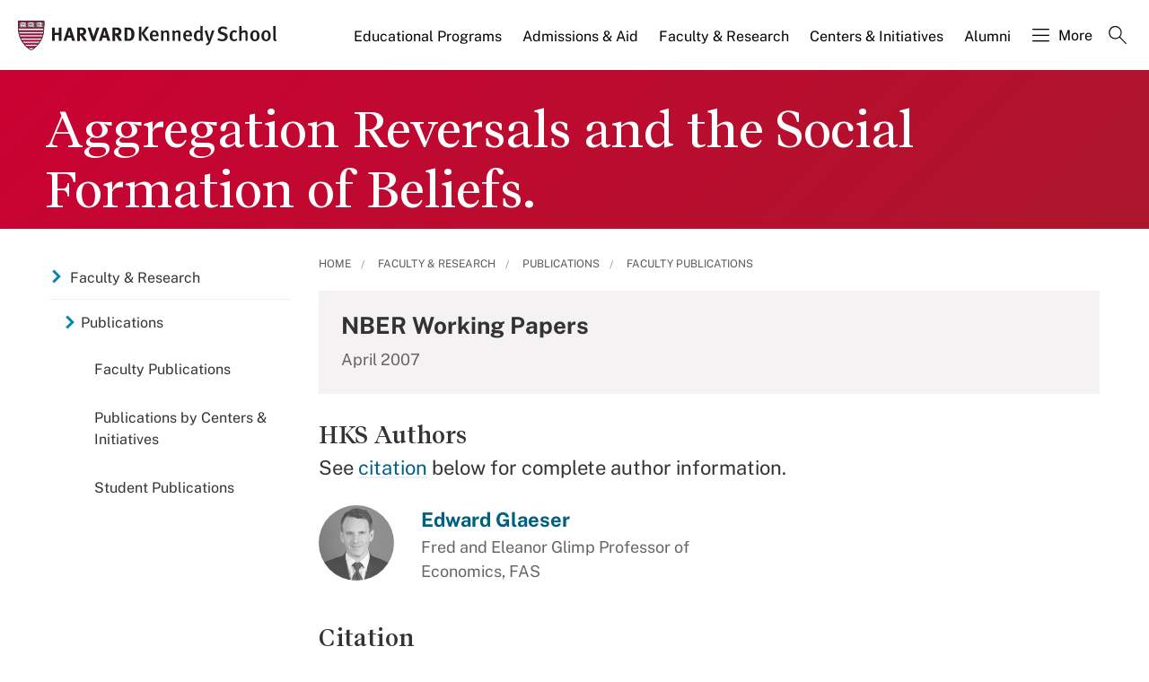

--- FILE ---
content_type: application/javascript;charset=iso-8859-1
request_url: https://fid.agkn.com/f?apiKey=2520642820
body_size: 127
content:
{ "TruAudienceID" : "E1:X1O1iBlm0FNEGE9sG6a3_YnjasegBpH1MpiLXBJh3c4nkzLNgGxlpKTx4UI1BrC9MDhD9i-VfRDj13Lda8zJ1PZQlZItz94e1xu4POUrYYGDlaU8SIjj2FIwsAC99YqW", "L3" : "" }